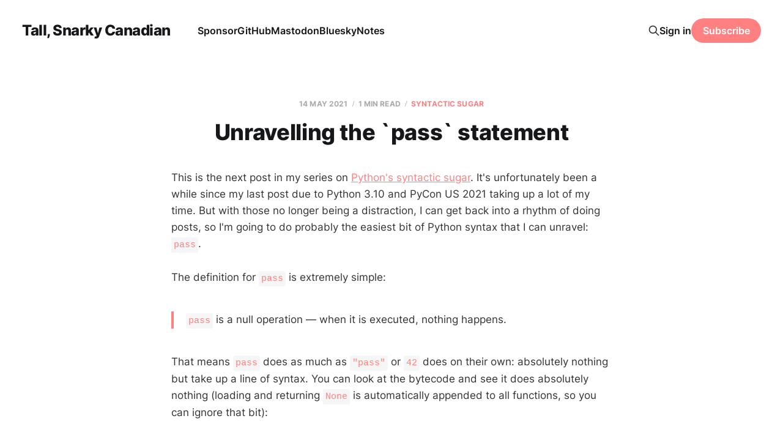

--- FILE ---
content_type: text/html; charset=utf-8
request_url: https://snarky.ca/unravelling-the-pass-statement/
body_size: 5146
content:
<!DOCTYPE html>
<html lang="en-ca">

<head>
    <meta charset="utf-8">
    <meta name="viewport" content="width=device-width, initial-scale=1">
    <title>Unravelling the &#x60;pass&#x60; statement</title>
    <link rel="stylesheet" href="https://snarky.ca/assets/built/screen.css?v=906770ff5b">

    <link rel="icon" href="https://snarky.ca/content/images/size/w256h256/2021/04/Profile-2017-cropped-min.png" type="image/png">
    <link rel="canonical" href="https://snarky.ca/unravelling-the-pass-statement/">
    <meta name="referrer" content="no-referrer-when-downgrade">
    
    <meta property="og:site_name" content="Tall, Snarky Canadian">
    <meta property="og:type" content="article">
    <meta property="og:title" content="Unravelling the &#x60;pass&#x60; statement">
    <meta property="og:description" content="This is the next post in my series on Python&#x27;s syntactic sugar
[https://snarky.ca/tag/syntactic-sugar/]. It&#x27;s unfortunately been a while since
my last post due to Python 3.10 and PyCon US 2021 taking up a lot of my time.
But with those no longer being a distraction,">
    <meta property="og:url" content="https://snarky.ca/unravelling-the-pass-statement/">
    <meta property="og:image" content="https://snarky.ca/content/images/size/w1200/2016/12/104_0419.JPG">
    <meta property="article:published_time" content="2021-05-15T04:56:28.000Z">
    <meta property="article:modified_time" content="2021-05-15T15:45:04.000Z">
    <meta property="article:tag" content="syntactic sugar">
    <meta property="article:tag" content="Python">
    
    <meta name="twitter:card" content="summary_large_image">
    <meta name="twitter:title" content="Unravelling the &#x60;pass&#x60; statement">
    <meta name="twitter:description" content="This is the next post in my series on Python&#x27;s syntactic sugar
[https://snarky.ca/tag/syntactic-sugar/]. It&#x27;s unfortunately been a while since
my last post due to Python 3.10 and PyCon US 2021 taking up a lot of my time.
But with those no longer being a distraction,">
    <meta name="twitter:url" content="https://snarky.ca/unravelling-the-pass-statement/">
    <meta name="twitter:image" content="https://snarky.ca/content/images/size/w1200/2016/12/104_0419.JPG">
    <meta name="twitter:label1" content="Written by">
    <meta name="twitter:data1" content="Brett Cannon">
    <meta name="twitter:label2" content="Filed under">
    <meta name="twitter:data2" content="syntactic sugar, Python">
    <meta property="og:image:width" content="1200">
    <meta property="og:image:height" content="1600">
    
    <script type="application/ld+json">
{
    "@context": "https://schema.org",
    "@type": "Article",
    "publisher": {
        "@type": "Organization",
        "name": "Tall, Snarky Canadian",
        "url": "https://snarky.ca/",
        "logo": {
            "@type": "ImageObject",
            "url": "https://snarky.ca/content/images/size/w256h256/2021/04/Profile-2017-cropped-min.png",
            "width": 60,
            "height": 60
        }
    },
    "author": {
        "@type": "Person",
        "name": "Brett Cannon",
        "image": {
            "@type": "ImageObject",
            "url": "https://www.gravatar.com/avatar/c1aa4ba603a259e82a9b10750e11b7c3?s=250&r=x&d=mp",
            "width": 250,
            "height": 250
        },
        "url": "https://snarky.ca/author/brett/",
        "sameAs": [
            "https://bsky.app/profile/snarky.ca",
            "https://Mastodon.social/@brettcannon"
        ]
    },
    "headline": "Unravelling the &#x60;pass&#x60; statement",
    "url": "https://snarky.ca/unravelling-the-pass-statement/",
    "datePublished": "2021-05-15T04:56:28.000Z",
    "dateModified": "2021-05-15T15:45:04.000Z",
    "keywords": "syntactic sugar, Python",
    "description": "This is the next post in my series on Python&#x27;s syntactic sugar\n[https://snarky.ca/tag/syntactic-sugar/]. It&#x27;s unfortunately been a while since\nmy last post due to Python 3.10 and PyCon US 2021 taking up a lot of my time.\nBut with those no longer being a distraction, I can get back into a rhythm of\ndoing posts, so I&#x27;m going to do probably the easiest bit of Python syntax that I\ncan unravel: pass.\n\nThe definition for pass is extremely simple:\n\n&gt; pass is a null operation — when it is executed, noth",
    "mainEntityOfPage": "https://snarky.ca/unravelling-the-pass-statement/"
}
    </script>

    <meta name="generator" content="Ghost 6.13">
    <link rel="alternate" type="application/rss+xml" title="Tall, Snarky Canadian" href="https://snarky.ca/rss/">
    <script defer src="https://cdn.jsdelivr.net/ghost/portal@~2.56/umd/portal.min.js" data-i18n="true" data-ghost="https://snarky.ca/" data-key="437cb9071c3b7dc073792fe458" data-api="https://tall-snarky-canadian.ghost.io/ghost/api/content/" data-locale="en-ca" crossorigin="anonymous"></script><style id="gh-members-styles">.gh-post-upgrade-cta-content,
.gh-post-upgrade-cta {
    display: flex;
    flex-direction: column;
    align-items: center;
    font-family: -apple-system, BlinkMacSystemFont, 'Segoe UI', Roboto, Oxygen, Ubuntu, Cantarell, 'Open Sans', 'Helvetica Neue', sans-serif;
    text-align: center;
    width: 100%;
    color: #ffffff;
    font-size: 16px;
}

.gh-post-upgrade-cta-content {
    border-radius: 8px;
    padding: 40px 4vw;
}

.gh-post-upgrade-cta h2 {
    color: #ffffff;
    font-size: 28px;
    letter-spacing: -0.2px;
    margin: 0;
    padding: 0;
}

.gh-post-upgrade-cta p {
    margin: 20px 0 0;
    padding: 0;
}

.gh-post-upgrade-cta small {
    font-size: 16px;
    letter-spacing: -0.2px;
}

.gh-post-upgrade-cta a {
    color: #ffffff;
    cursor: pointer;
    font-weight: 500;
    box-shadow: none;
    text-decoration: underline;
}

.gh-post-upgrade-cta a:hover {
    color: #ffffff;
    opacity: 0.8;
    box-shadow: none;
    text-decoration: underline;
}

.gh-post-upgrade-cta a.gh-btn {
    display: block;
    background: #ffffff;
    text-decoration: none;
    margin: 28px 0 0;
    padding: 8px 18px;
    border-radius: 4px;
    font-size: 16px;
    font-weight: 600;
}

.gh-post-upgrade-cta a.gh-btn:hover {
    opacity: 0.92;
}</style>
    <script defer src="https://cdn.jsdelivr.net/ghost/sodo-search@~1.8/umd/sodo-search.min.js" data-key="437cb9071c3b7dc073792fe458" data-styles="https://cdn.jsdelivr.net/ghost/sodo-search@~1.8/umd/main.css" data-sodo-search="https://tall-snarky-canadian.ghost.io/" data-locale="en-ca" crossorigin="anonymous"></script>
    
    <link href="https://snarky.ca/webmentions/receive/" rel="webmention">
    <script defer src="/public/cards.min.js?v=906770ff5b"></script><style>:root {--ghost-accent-color: #ff8080;}</style>
    <link rel="stylesheet" type="text/css" href="/public/cards.min.css?v=906770ff5b">
    <!-- https://blog.joinmastodon.org/2024/07/highlighting-journalism-on-mastodon/ -->
<!-- https://rknight.me/blog/setting-up-mastodon-author-tags/ -->
<meta name="fediverse:creator" content="@brettcannon@mastodon.social">

<!-- https://prismjs.com/ ; https://cdnjs.com/libraries/prism -->
<link rel="stylesheet" href="https://cdnjs.cloudflare.com/ajax/libs/prism/1.30.0/themes/prism.min.css" integrity="sha512-tN7Ec6zAFaVSG3TpNAKtk4DOHNpSwKHxxrsiw4GHKESGPs5njn/0sMCUMl2svV4wo4BK/rCP7juYz+zx+l6oeQ==" crossorigin="anonymous" referrerpolicy="no-referrer" />
</head>

<body class="post-template tag-syntactic-sugar tag-python is-head-left-logo">
<div class="site">

    <header id="gh-head" class="gh-head gh-outer">
        <div class="gh-head-inner">
            <div class="gh-head-brand">
                <div class="gh-head-brand-wrapper">
                    <a class="gh-head-logo" href="https://snarky.ca">
                            Tall, Snarky Canadian
                    </a>
                </div>
                <button class="gh-search gh-icon-btn" aria-label="Search this site" data-ghost-search><svg xmlns="http://www.w3.org/2000/svg" fill="none" viewBox="0 0 24 24" stroke="currentColor" stroke-width="2" width="20" height="20"><path stroke-linecap="round" stroke-linejoin="round" d="M21 21l-6-6m2-5a7 7 0 11-14 0 7 7 0 0114 0z"></path></svg></button>
                <button class="gh-burger" aria-label="Toggle menu"></button>
            </div>

            <nav class="gh-head-menu">
                <ul class="nav">
    <li class="nav-sponsor"><a href="https://github.com/sponsors/brettcannon/">Sponsor</a></li>
    <li class="nav-github"><a href="https://github.com/brettcannon">GitHub</a></li>
    <li class="nav-mastodon"><a href="https://mastodon.social/@brettcannon">Mastodon</a></li>
    <li class="nav-bluesky"><a href="https://bsky.app/profile/snarky.ca">Bluesky</a></li>
    <li class="nav-notes"><a href="https://opensource.snarky.ca/">Notes</a></li>
</ul>

            </nav>

            <div class="gh-head-actions">
                    <button class="gh-search gh-icon-btn" aria-label="Search this site" data-ghost-search><svg xmlns="http://www.w3.org/2000/svg" fill="none" viewBox="0 0 24 24" stroke="currentColor" stroke-width="2" width="20" height="20"><path stroke-linecap="round" stroke-linejoin="round" d="M21 21l-6-6m2-5a7 7 0 11-14 0 7 7 0 0114 0z"></path></svg></button>
                    <div class="gh-head-members">
                                <a class="gh-head-link" href="#/portal/signin" data-portal="signin">Sign in</a>
                                <a class="gh-head-btn gh-btn gh-primary-btn" href="#/portal/signup" data-portal="signup">Subscribe</a>
                    </div>
            </div>
        </div>
    </header>


    <div class="site-content">
        
<div class="content-area">
<main class="site-main">


    <article class="post tag-syntactic-sugar tag-python no-image no-image single-post">

        <header class="article-header gh-canvas">
            <div class="post-meta">
                <span class="post-meta-item post-meta-date">
                    <time datetime="2021-05-14">14 May 2021</time>
                </span>
                    <span class="post-meta-item post-meta-length">1 min read</span>
                    <span class="post-meta-item post-meta-tags"><a class="post-tag post-tag-syntactic-sugar" href="/tag/syntactic-sugar/" title="syntactic sugar">syntactic sugar</a></span>
            </div>
            <h1 class="post-title">Unravelling the &#x60;pass&#x60; statement</h1>
                    </header>

        <div class="gh-content gh-canvas">
            <p>This is the next post in my series on <a href="https://snarky.ca/tag/syntactic-sugar/">Python's syntactic sugar</a>. It's unfortunately been a while since my last post due to Python 3.10 and PyCon US 2021 taking up a lot of my time. But with those no longer being a distraction, I can get back into a rhythm of doing posts, so I'm going to do probably the easiest bit of Python syntax that I can unravel: <code>pass</code>.</p><p>The definition for <code>pass</code> is extremely simple:</p><blockquote><code>pass</code> is a null operation — when it is executed, nothing happens.</blockquote><p>That means <code>pass</code> does as much as <code>"pass"</code> or <code>42</code> does on their own: absolutely nothing but take up a line of syntax. You can look at the bytecode and see it does absolutely nothing (loading and returning <code>None</code> is automatically appended to all functions, so you can ignore that bit):</p><figure class="kg-card kg-code-card"><pre><code class="language-Python">&gt;&gt;&gt; import dis
&gt;&gt;&gt; def spam(): pass
... 
&gt;&gt;&gt; dis.dis(spam)
  1           0 LOAD_CONST               0 (None)
              2 RETURN_VALUE</code></pre><figcaption>Disassembly of <code>pass</code></figcaption></figure><p>The reason <code>pass</code> even exists is so that you can syntactically signal that something is purposefully empty versus accidentally leaving something out. For instance, in the following <code>if</code> statement:</p><figure class="kg-card kg-code-card"><pre><code class="language-Python">if x:
    pass
else:
    "pass"</code></pre><figcaption>Example of <code>if</code> statement is do-nothing branches</figcaption></figure><p>In the first block you know for certain that nothing is supposed to be there. But in that second block using <code>"pass"</code>, you can't be certain that the line was actually supposed to be <code>y = "pass"</code> or any other valid use of the <code>"pass"</code> string.</p><p>The use of <code>pass</code> is also uniquely Python due to our lack of curly braces. In most languages, if you wanted an empty block, you would just have <code>{ /* This space intentially left blank. */ }</code> . But since we don't have curly braces ( <code>from __future__ import curly_braces</code> makes that abundantly clear 😉) we need some other way to make an empty block work, and that way is <code>pass</code>.</p><p>While it's easy to replace <code>pass</code> syntactically since it's purely a syntactic construct, it does provide a simple yet useful bit of semantics for developers.</p>
        </div>


    </article>


        
<section class="related-posts gh-canvas">

    <h3 class="related-title">You might also like...</h3>

    <div class="related-feed">

        <article class="post tag-syntactic-sugar tag-python no-image no-image">


            <header class="post-header">
                <h2 class="post-title">
                    <a class="post-title-link" href="/unravelling-t-strings/">Unravelling t-strings</a>
                </h2>
                <time class="post-meta" datetime="2025-05-15">15 May 2025</time>
            </header>

        </article>


        <article class="post tag-syntactic-sugar tag-python no-image no-image">


            <header class="post-header">
                <h2 class="post-title">
                    <a class="post-title-link" href="/mvpy-minimum-viable-python/">MVPy: Minimum Viable Python</a>
                </h2>
                <time class="post-meta" datetime="2023-03-28">28 Mar 2023</time>
            </header>

        </article>


        <article class="post tag-syntactic-sugar tag-python no-image no-image">


            <header class="post-header">
                <h2 class="post-title">
                    <a class="post-title-link" href="/unravelling-del/">Unravelling &#x60;del&#x60;</a>
                </h2>
                <time class="post-meta" datetime="2023-03-28">28 Mar 2023</time>
            </header>

        </article>

    </div>

</section>


</main>
</div>

    </div>

    <footer class="gh-foot gh-outer">
        <div class="gh-foot-inner gh-inner">
            <div class="gh-copyright">
                Tall, Snarky Canadian © 2026
            </div>
                <nav class="gh-foot-menu">
                    <ul class="nav">
    <li class="nav-contact-me"><a href="https://opensource.snarky.ca/About+Me/Frequently+Asked+Questions#How+can+I+contact+you%253F">Contact me</a></li>
    <li class="nav-rss"><a href="https://snarky.ca/rss/">RSS</a></li>
</ul>

                </nav>
            <div class="gh-powered-by">
                <a href="https://ghost.org/" target="_blank" rel="noopener">Powered by Ghost</a>
            </div>
        </div>
    </footer>

</div>

    <div class="pswp" tabindex="-1" role="dialog" aria-hidden="true">
    <div class="pswp__bg"></div>

    <div class="pswp__scroll-wrap">
        <div class="pswp__container">
            <div class="pswp__item"></div>
            <div class="pswp__item"></div>
            <div class="pswp__item"></div>
        </div>

        <div class="pswp__ui pswp__ui--hidden">
            <div class="pswp__top-bar">
                <div class="pswp__counter"></div>

                <button class="pswp__button pswp__button--close" title="Close (Esc)"></button>
                <button class="pswp__button pswp__button--share" title="Share"></button>
                <button class="pswp__button pswp__button--fs" title="Toggle fullscreen"></button>
                <button class="pswp__button pswp__button--zoom" title="Zoom in/out"></button>

                <div class="pswp__preloader">
                    <div class="pswp__preloader__icn">
                        <div class="pswp__preloader__cut">
                            <div class="pswp__preloader__donut"></div>
                        </div>
                    </div>
                </div>
            </div>

            <div class="pswp__share-modal pswp__share-modal--hidden pswp__single-tap">
                <div class="pswp__share-tooltip"></div>
            </div>

            <button class="pswp__button pswp__button--arrow--left" title="Previous (arrow left)"></button>
            <button class="pswp__button pswp__button--arrow--right" title="Next (arrow right)"></button>

            <div class="pswp__caption">
                <div class="pswp__caption__center"></div>
            </div>
        </div>
    </div>
</div>
<script
    src="https://code.jquery.com/jquery-3.5.1.min.js"
    integrity="sha256-9/aliU8dGd2tb6OSsuzixeV4y/faTqgFtohetphbbj0="
    crossorigin="anonymous">
</script>
<script src="https://snarky.ca/assets/built/main.min.js?v=906770ff5b"></script>

<!-- https://prismjs.com/ ; https://cdnjs.com/libraries/prism -->
<script src="https://cdnjs.cloudflare.com/ajax/libs/prism/1.30.0/prism.min.js" integrity="sha512-HiD3V4nv8fcjtouznjT9TqDNDm1EXngV331YGbfVGeKUoH+OLkRTCMzA34ecjlgSQZpdHZupdSrqHY+Hz3l6uQ==" crossorigin="anonymous" referrerpolicy="no-referrer"></script>
<script src="https://cdnjs.cloudflare.com/ajax/libs/prism/1.30.0/plugins/autoloader/prism-autoloader.min.js" integrity="sha512-SkmBfuA2hqjzEVpmnMt/LINrjop3GKWqsuLSSB3e7iBmYK7JuWw4ldmmxwD9mdm2IRTTi0OxSAfEGvgEi0i2Kw==" crossorigin="anonymous" referrerpolicy="no-referrer"></script>

<!-- Cloudflare Web Analytics -->
<script defer src='https://static.cloudflareinsights.com/beacon.min.js' data-cf-beacon='{"token": "9728cee81c7e480a8d9eede1ef028ec7"}'></script>

<p style="text-align:center"><small>© 2013 <a rel="me" href="https://mastodon.social/@brettcannon">Brett Cannon</a></small></p>

</body>
</html>